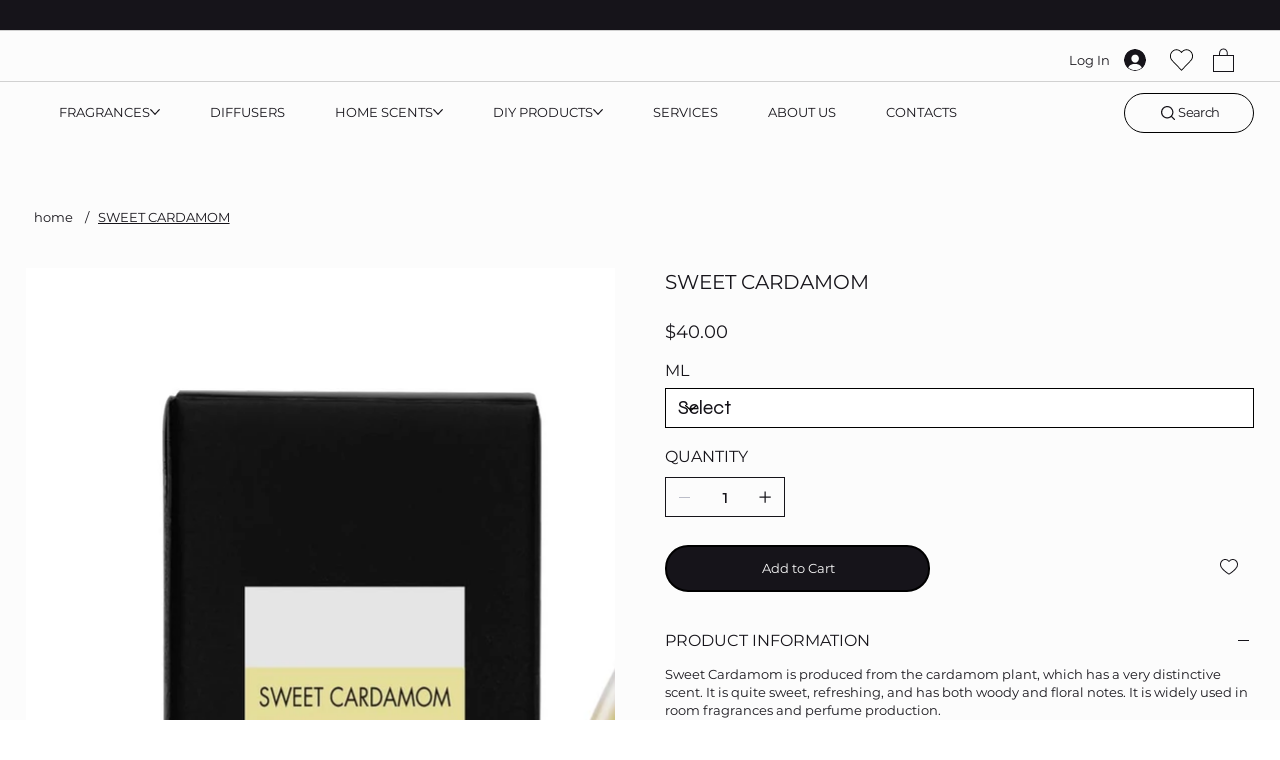

--- FILE ---
content_type: application/javascript; charset=utf-8
request_url: https://g10498469755.co/gr?id=-MJ2KzUPFbNATsd294iS&refurl=&winurl=https%3A%2F%2Fglobal.scentmega.com%2Fproduct-page%2Fsweet-cardamom
body_size: 236
content:
if (typeof georedirect1602078898412loaded === "function") { georedirect1602078898412loaded(); }if (typeof georedirectLoaded !== "undefined" && typeof georedirectLoaded["-MJ2KzUPFbNATsd294iS"] === "function") { georedirectLoaded["-MJ2KzUPFbNATsd294iS"](); }if (typeof georedirect1602078898412Status === "function") { georedirect1602078898412Status(0); }/*geo targetly - geo redirect - run*/